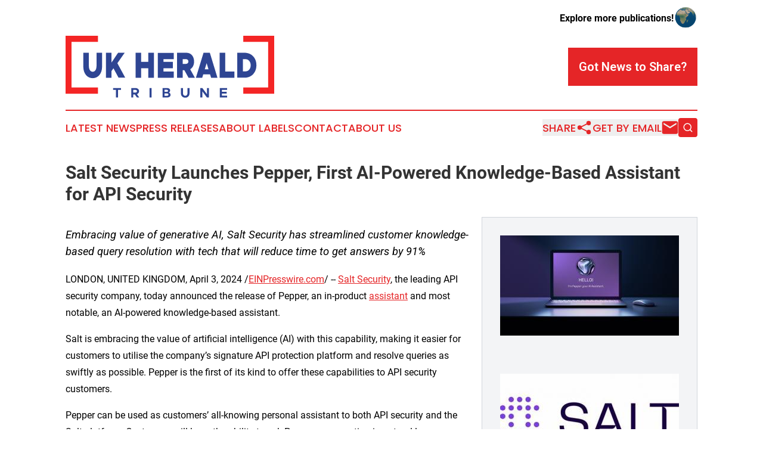

--- FILE ---
content_type: image/svg+xml
request_url: https://cdn.newsmatics.com/agp/sites/ukheraldtribune-logo-1.svg
body_size: 5668
content:
<?xml version="1.0" encoding="UTF-8" standalone="no"?>
<!-- Generator: Adobe Illustrator 19.0.0, SVG Export Plug-In . SVG Version: 6.00 Build 0)  -->

<svg
   xmlns:dc="http://purl.org/dc/elements/1.1/"
   xmlns:cc="http://creativecommons.org/ns#"
   xmlns:rdf="http://www.w3.org/1999/02/22-rdf-syntax-ns#"
   xmlns:svg="http://www.w3.org/2000/svg"
   xmlns="http://www.w3.org/2000/svg"
   xmlns:sodipodi="http://sodipodi.sourceforge.net/DTD/sodipodi-0.dtd"
   xmlns:inkscape="http://www.inkscape.org/namespaces/inkscape"
   version="1.1"
   id="Layer_1"
   x="0px"
   y="0px"
   viewBox="0 0 400 119"
   xml:space="preserve"
   sodipodi:docname="ukheraldtribune-logo-b18-SVG_cropped.svg"
   width="400"
   height="119"
   inkscape:version="0.92.3 (2405546, 2018-03-11)"><metadata
   id="metadata31"><rdf:RDF><cc:Work
       rdf:about=""><dc:format>image/svg+xml</dc:format><dc:type
         rdf:resource="http://purl.org/dc/dcmitype/StillImage" /></cc:Work></rdf:RDF></metadata><defs
   id="defs29" /><sodipodi:namedview
   pagecolor="#ffffff"
   bordercolor="#666666"
   borderopacity="1"
   objecttolerance="10"
   gridtolerance="10"
   guidetolerance="10"
   inkscape:pageopacity="0"
   inkscape:pageshadow="2"
   inkscape:window-width="640"
   inkscape:window-height="480"
   id="namedview27"
   showgrid="false"
   inkscape:zoom="0.835"
   inkscape:cx="200"
   inkscape:cy="59.5"
   inkscape:window-x="0"
   inkscape:window-y="0"
   inkscape:window-maximized="0"
   inkscape:current-layer="Layer_1" />
<style
   type="text/css"
   id="style2">
	.st0{fill:#F42525;}
	.st1{fill:#2E4593;}
</style>
<g
   id="XMLID_389_"
   transform="translate(0,-53)">
	<g
   id="XMLID_386_">
		<polygon
   id="XMLID_387_"
   class="st0"
   points="11.4,64.6 62.1,64.6 62.1,53 0,53 0,164.5 62.1,164.5 62.1,152.4 11.4,152.4 "
   style="fill:#f42525" />
		<polygon
   id="XMLID_391_"
   class="st0"
   points="388.4,64.6 388.4,152.4 340.7,152.4 340.7,164.5 400,164.5 400,53 340.7,53 340.7,64.6 "
   style="fill:#f42525" />
	</g>
	<g
   id="XMLID_388_">
		<path
   id="XMLID_403_"
   class="st1"
   d="M 96.6,157 H 91 v -3.5 h 15.2 v 3.5 h -5.6 v 14.6 H 96.7 V 157 Z"
   inkscape:connector-curvature="0"
   style="fill:#2e4593" />
		<path
   id="XMLID_414_"
   class="st1"
   d="m 136.8,171.6 -4.1,-5.9 h -2.9 v 5.9 h -3.9 v -18.1 h 8.2 c 3.9,0 6.8,2.5 6.8,6.1 0,2.7 -1.6,4.8 -4.1,5.7 l 4.5,6.3 z m -7,-9.4 h 3.9 c 1.9,0 3.2,-1 3.2,-2.6 0,-1.6 -1.3,-2.6 -3.2,-2.6 h -3.9 z"
   inkscape:connector-curvature="0"
   style="fill:#2e4593" />
		<path
   id="XMLID_417_"
   class="st1"
   d="m 161,153.5 h 3.9 v 18.1 H 161 Z"
   inkscape:connector-curvature="0"
   style="fill:#2e4593" />
		<path
   id="XMLID_419_"
   class="st1"
   d="m 185.8,153.5 h 9.2 c 3.2,0 5.5,1.9 5.5,4.5 0,1.8 -0.9,3.2 -2.5,4 2.1,1 3.3,2.6 3.3,4.6 0,2.9 -2.5,4.9 -5.9,4.9 h -9.5 v -18 z m 8.2,7.3 c 1.5,0 2.5,-0.8 2.5,-2 0,-1.1 -1,-2 -2.5,-2 h -4.3 v 4 z m 0.6,7.5 c 1.6,0 2.7,-0.9 2.7,-2.2 0,-1.3 -1.1,-2.2 -2.7,-2.2 h -4.9 v 4.4 z"
   inkscape:connector-curvature="0"
   style="fill:#2e4593" />
		<path
   id="XMLID_423_"
   class="st1"
   d="m 221.2,163.8 v -10.3 h 3.9 v 10.1 c 0,2.8 1.8,4.8 4.3,4.8 2.5,0 4.3,-2 4.3,-4.8 v -10.1 h 3.9 v 10.3 c 0,4.8 -3.4,8.2 -8.2,8.2 -4.8,0 -8.2,-3.4 -8.2,-8.2 z"
   inkscape:connector-curvature="0"
   style="fill:#2e4593" />
		<path
   id="XMLID_425_"
   class="st1"
   d="m 258.4,153.5 h 3.9 l 8.7,11.7 v -11.7 h 3.9 v 18.1 H 271 l -8.7,-11.7 v 11.7 h -3.9 z"
   inkscape:connector-curvature="0"
   style="fill:#2e4593" />
		<path
   id="XMLID_427_"
   class="st1"
   d="m 299.7,157 v 3.6 h 9.1 v 3.5 h -9.1 v 4 h 10 v 3.5 h -14 v -18.1 h 14 v 3.5 z"
   inkscape:connector-curvature="0"
   style="fill:#2e4593" />
	</g>
	<g
   id="XMLID_385_">
		<g
   id="XMLID_144_">
			<path
   id="XMLID_162_"
   class="st1"
   d="M 34,112.4 V 85.7 h 10.7 v 26 c 0,6.1 3,10.5 7.3,10.5 4.3,0 7.3,-4.4 7.3,-10.5 v -26 H 70 v 26.7 c 0,13 -7.4,22.1 -18,22.1 -10.6,0 -18,-9.1 -18,-22.1 z"
   inkscape:connector-curvature="0"
   style="fill:#2e4593" />
			<path
   id="XMLID_160_"
   class="st1"
   d="M 77.3,85.7 H 88 v 18.9 l 12.7,-18.9 h 12.6 l -14,20 15.1,27.9 H 101.6 L 91.8,115.5 88,121 v 12.7 H 77.3 Z"
   inkscape:connector-curvature="0"
   style="fill:#2e4593" />
			<path
   id="XMLID_158_"
   class="st1"
   d="m 169.4,85.7 v 48 h -10.7 v -18.4 h -13.8 v 18.4 h -10.7 v -48 h 10.7 v 17.5 h 13.8 V 85.7 Z"
   inkscape:connector-curvature="0"
   style="fill:#2e4593" />
			<path
   id="XMLID_156_"
   class="st1"
   d="m 187.6,97.8 v 5.4 h 18 v 12.1 h -18 v 6.4 h 19.8 v 12.1 h -30.5 v -48 h 30.5 v 12.1 h -19.8 z"
   inkscape:connector-curvature="0"
   style="fill:#2e4593" />
			<path
   id="XMLID_153_"
   class="st1"
   d="m 235.8,133.7 -8,-14.4 h -3.3 v 14.4 h -10.7 v -48 h 18.1 c 8.5,0 14.5,6.9 14.5,16.8 0,6.8 -2.9,12.2 -7.5,14.9 l 9,16.3 z M 224.5,107 h 6.6 c 2.5,0 4.4,-1.9 4.4,-4.5 0,-2.6 -1.8,-4.5 -4.4,-4.5 h -6.6 z"
   inkscape:connector-curvature="0"
   style="fill:#2e4593" />
			<path
   id="XMLID_150_"
   class="st1"
   d="m 277.1,127.3 h -13.2 l -1.9,6.4 h -12.1 l 14.6,-48 h 12.1 l 14.6,48 H 279 Z m -3.1,-10 -3.5,-11.7 -3.6,11.7 z"
   inkscape:connector-curvature="0"
   style="fill:#2e4593" />
			<path
   id="XMLID_148_"
   class="st1"
   d="m 323.7,121.6 v 12.1 h -28.3 v -48 h 10.7 v 35.9 z"
   inkscape:connector-curvature="0"
   style="fill:#2e4593" />
			<path
   id="XMLID_145_"
   class="st1"
   d="m 329.2,85.7 h 14.1 c 13.2,0 22.6,9.9 22.6,23.9 0,14 -9.4,24 -22.6,24 h -14.1 z m 15.9,35.7 c 5.7,0 9.8,-4.9 9.8,-11.7 0,-6.8 -4.1,-11.7 -9.8,-11.7 h -5.2 v 23.4 z"
   inkscape:connector-curvature="0"
   style="fill:#2e4593" />
		</g>
	</g>
</g>
</svg>